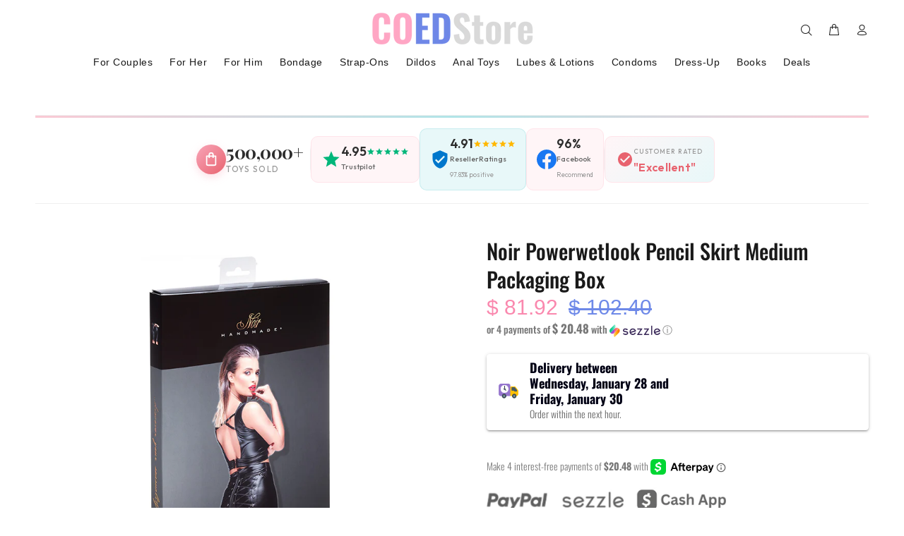

--- FILE ---
content_type: text/javascript; charset=utf-8
request_url: https://coedstore.co/web-pixels@fcfee988w5aeb613cpc8e4bc33m6693e112/web-pixel-747110692@5aac1f99a8ca74af74cea751ede503d2/sandbox/worker.modern.js
body_size: -660
content:
importScripts('https://coedstore.co/cdn/wpm/sfcfee988w5aeb613cpc8e4bc33m6693e112m.js');
globalThis.shopify = self.webPixelsManager.createShopifyExtend('747110692', 'APP');
importScripts('/web-pixels/strict/app/web-pixel-747110692@5aac1f99a8ca74af74cea751ede503d2.js');


--- FILE ---
content_type: text/javascript; charset=utf-8
request_url: https://coedstore.co/products/noir-powerwetlook-pencil-skirt-medium-packaging-box.js
body_size: 356
content:
{"id":6725010063448,"title":"Noir Powerwetlook Pencil Skirt Medium Packaging Box","handle":"noir-powerwetlook-pencil-skirt-medium-packaging-box","description":"\u003cp\u003eClose-fitted pencil skirt with long zipper on side that flatters from every angle. Knee-length brings attention to legs.\u003c\/p\u003e\u003cp\u003eSize M: bust 90-93 cm, waist 69-72 cm, hips 96-99 cm\u003c\/p\u003e","published_at":"2021-08-16T22:35:20-04:00","created_at":"2021-08-16T22:35:20-04:00","vendor":"Noir Handmade","type":"","tags":[],"price":8192,"price_min":8192,"price_max":8192,"available":true,"price_varies":false,"compare_at_price":10240,"compare_at_price_min":10240,"compare_at_price_max":10240,"compare_at_price_varies":false,"variants":[{"id":39566904033368,"title":"Default Title","option1":"Default Title","option2":null,"option3":null,"sku":"76040","requires_shipping":true,"taxable":true,"featured_image":null,"available":true,"name":"Noir Powerwetlook Pencil Skirt Medium Packaging Box","public_title":null,"options":["Default Title"],"price":8192,"weight":0,"compare_at_price":10240,"inventory_quantity":31,"inventory_management":"shopify","inventory_policy":"deny","barcode":"5903050100551","requires_selling_plan":false,"selling_plan_allocations":[]}],"images":["\/\/cdn.shopify.com\/s\/files\/1\/1150\/6622\/products\/76040.jpg?v=1750960115"],"featured_image":"\/\/cdn.shopify.com\/s\/files\/1\/1150\/6622\/products\/76040.jpg?v=1750960115","options":[{"name":"Title","position":1,"values":["Default Title"]}],"url":"\/products\/noir-powerwetlook-pencil-skirt-medium-packaging-box","media":[{"alt":null,"id":20980388659288,"position":1,"preview_image":{"aspect_ratio":1.0,"height":800,"width":800,"src":"https:\/\/cdn.shopify.com\/s\/files\/1\/1150\/6622\/products\/76040.jpg?v=1750960115"},"aspect_ratio":1.0,"height":800,"media_type":"image","src":"https:\/\/cdn.shopify.com\/s\/files\/1\/1150\/6622\/products\/76040.jpg?v=1750960115","width":800}],"requires_selling_plan":false,"selling_plan_groups":[]}

--- FILE ---
content_type: application/javascript; charset=UTF-8
request_url: https://www.sitejabber.com/js/v2/coedstore.myshopify.com/widgets.js?widget-classes=stjr-base
body_size: -135
content:
STJR.ErrorHandler({"status":"error","code":404,"message":"Missing or invalid widget settings.","request":"\/js\/v2\/coedstore.myshopify.com\/widgets.js","query":{"widget-classes":"stjr-base"},"form_data":[]});